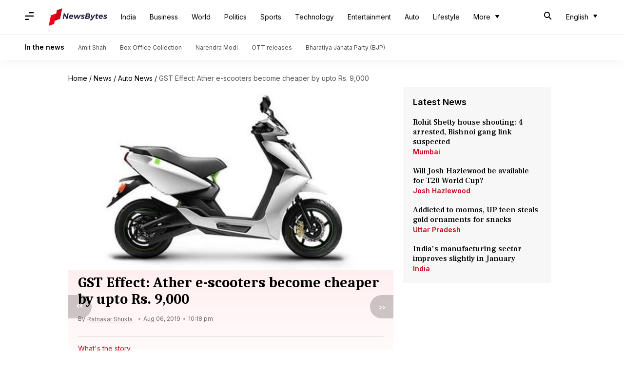

--- FILE ---
content_type: application/javascript; charset=utf-8
request_url: https://fundingchoicesmessages.google.com/f/AGSKWxU8anfyYbjTwIkHPfSau9twaayjSA08OX_BwF3XyiDmewrIwzaqBg6kDC3VmlJ-sbKejlg7ES5gD81-mBaFnsbYnkiHRWKQTZXJI-pxOYtZ78bRGgOUL85sy8KFula5yXDBzG_VvtYDLRFaNF16tSxpoIXXKi-G6YnyA1h-UGOOkxTS9l7BksQYZuiL/_/generate_ad./ads/1./sponsers.cgi.admarvel._logadslot&
body_size: -1285
content:
window['d2066b43-dd91-4754-9ea4-9de7694953d5'] = true;